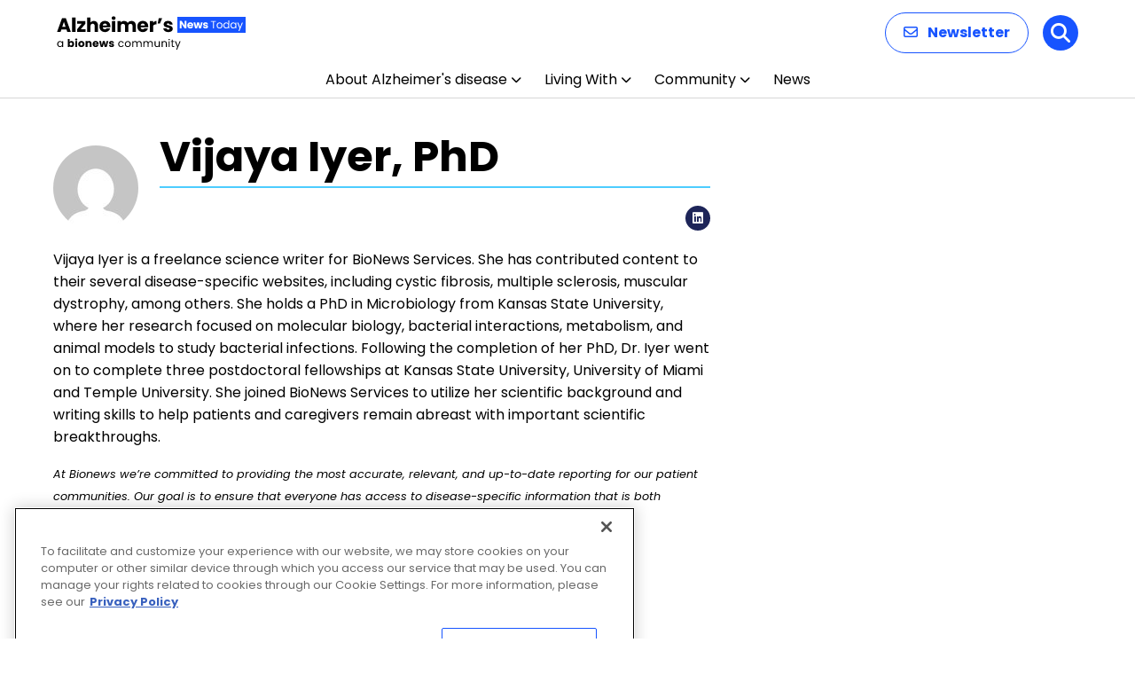

--- FILE ---
content_type: text/html; charset=utf-8
request_url: https://www.google.com/recaptcha/api2/aframe
body_size: 182
content:
<!DOCTYPE HTML><html><head><meta http-equiv="content-type" content="text/html; charset=UTF-8"></head><body><script nonce="frq8uAWd4n9IAf6lp1tHDg">/** Anti-fraud and anti-abuse applications only. See google.com/recaptcha */ try{var clients={'sodar':'https://pagead2.googlesyndication.com/pagead/sodar?'};window.addEventListener("message",function(a){try{if(a.source===window.parent){var b=JSON.parse(a.data);var c=clients[b['id']];if(c){var d=document.createElement('img');d.src=c+b['params']+'&rc='+(localStorage.getItem("rc::a")?sessionStorage.getItem("rc::b"):"");window.document.body.appendChild(d);sessionStorage.setItem("rc::e",parseInt(sessionStorage.getItem("rc::e")||0)+1);localStorage.setItem("rc::h",'1768703725201');}}}catch(b){}});window.parent.postMessage("_grecaptcha_ready", "*");}catch(b){}</script></body></html>

--- FILE ---
content_type: application/javascript; charset=utf-8
request_url: https://fundingchoicesmessages.google.com/f/AGSKWxVR6-S2T7z8DxCDjN8T1gtksl1rtFskY2fNOjVS0CKY9oSSxaIpiBEj4d_1OX1EnaGloW6v5eEfs7ZtSStN2IF5vIsmRGKSwmjS-v7mXVKW-B3PffCjMJeXzqufLkWrPBJOqlM0?fccs=W251bGwsbnVsbCxudWxsLG51bGwsbnVsbCxudWxsLFsxNzY4NzAzNzI0LDUzOTAwMDAwMF0sbnVsbCxudWxsLG51bGwsW251bGwsWzcsOSw2XSxudWxsLDIsbnVsbCwiZW4iLG51bGwsbnVsbCxudWxsLG51bGwsbnVsbCwzXSwiaHR0cHM6Ly9hbHpoZWltZXJzbmV3c3RvZGF5LmNvbS9hdXRob3IvdmlqYXlhLWl5ZXIvIixudWxsLFtbOCwiTTlsa3pVYVpEc2ciXSxbOSwiZW4tVVMiXSxbMTksIjIiXSxbMTcsIlswXSJdLFsyNCwiIl0sWzI5LCJmYWxzZSJdXV0
body_size: 205
content:
if (typeof __googlefc.fcKernelManager.run === 'function') {"use strict";this.default_ContributorServingResponseClientJs=this.default_ContributorServingResponseClientJs||{};(function(_){var window=this;
try{
var np=function(a){this.A=_.t(a)};_.u(np,_.J);var op=function(a){this.A=_.t(a)};_.u(op,_.J);op.prototype.getWhitelistStatus=function(){return _.F(this,2)};var pp=function(a){this.A=_.t(a)};_.u(pp,_.J);var qp=_.Zc(pp),rp=function(a,b,c){this.B=a;this.j=_.A(b,np,1);this.l=_.A(b,_.Nk,3);this.F=_.A(b,op,4);a=this.B.location.hostname;this.D=_.Dg(this.j,2)&&_.O(this.j,2)!==""?_.O(this.j,2):a;a=new _.Og(_.Ok(this.l));this.C=new _.bh(_.q.document,this.D,a);this.console=null;this.o=new _.jp(this.B,c,a)};
rp.prototype.run=function(){if(_.O(this.j,3)){var a=this.C,b=_.O(this.j,3),c=_.dh(a),d=new _.Ug;b=_.fg(d,1,b);c=_.C(c,1,b);_.hh(a,c)}else _.eh(this.C,"FCNEC");_.lp(this.o,_.A(this.l,_.Ae,1),this.l.getDefaultConsentRevocationText(),this.l.getDefaultConsentRevocationCloseText(),this.l.getDefaultConsentRevocationAttestationText(),this.D);_.mp(this.o,_.F(this.F,1),this.F.getWhitelistStatus());var e;a=(e=this.B.googlefc)==null?void 0:e.__executeManualDeployment;a!==void 0&&typeof a==="function"&&_.Qo(this.o.G,
"manualDeploymentApi")};var sp=function(){};sp.prototype.run=function(a,b,c){var d;return _.v(function(e){d=qp(b);(new rp(a,d,c)).run();return e.return({})})};_.Rk(7,new sp);
}catch(e){_._DumpException(e)}
}).call(this,this.default_ContributorServingResponseClientJs);
// Google Inc.

//# sourceURL=/_/mss/boq-content-ads-contributor/_/js/k=boq-content-ads-contributor.ContributorServingResponseClientJs.en_US.M9lkzUaZDsg.es5.O/d=1/exm=ad_blocking_detection_executable,kernel_loader,loader_js_executable,web_iab_tcf_v2_signal_executable/ed=1/rs=AJlcJMzanTQvnnVdXXtZinnKRQ21NfsPog/m=cookie_refresh_executable
__googlefc.fcKernelManager.run('\x5b\x5b\x5b7,\x22\x5b\x5bnull,\\\x22alzheimersnewstoday.com\\\x22,\\\x22AKsRol9KFST-g1noguRrxSnMb8XFJCZZdkYQpDjrlp7PVNV-7vWiN7OwPY93fDLoyhCAHv55WxJYBL2-lXwTGO4BIKHDOC2_VH-XmVHQL1xRQ1t-VIDD44Tb0jHbTMDR7wQ0sq-UwzTNzh_5uDaVzJV9MiMPsntl3A\\\\u003d\\\\u003d\\\x22\x5d,null,\x5b\x5bnull,null,null,\\\x22https:\/\/fundingchoicesmessages.google.com\/f\/AGSKWxVVBVuzf4cRG6dP-yCS-f1fLd55djgB63Pp4LiIsLQ2Ngt3xAyeY-3V06nF30wnlk8DHFkEOHmhjAKlTRJ7cBaQcOBD_uAWdrAoMYk7Tb3aJas8wHWQauj14PCuGcRGn-6_GXWI\\\x22\x5d,null,null,\x5bnull,null,null,\\\x22https:\/\/fundingchoicesmessages.google.com\/el\/AGSKWxUnbe2FxTFkc-F_X5WxLaM73CMzJIHXwFgFLttiIADbBnZOo1ZH-06S-JsY6MyuOXKdp9X6k07XoFXqAcbN497MSxo0pQSlkbbEIWlFiWif-A6NVxjJJvz4_tltZj5TY0L3_Vcy\\\x22\x5d,null,\x5bnull,\x5b7,9,6\x5d,null,2,null,\\\x22en\\\x22,null,null,null,null,null,3\x5d,null,\\\x22Privacy and cookie settings\\\x22,\\\x22Close\\\x22,null,null,null,\\\x22Managed by Google. Complies with IAB TCF. CMP ID: 300\\\x22\x5d,\x5b2,1\x5d\x5d\x22\x5d\x5d,\x5bnull,null,null,\x22https:\/\/fundingchoicesmessages.google.com\/f\/AGSKWxXpymZDkQz-mdiAEUykvlv3GZ3UYxcXgEGu9vgl_4Qa7KTmgmfuUefKWL8Lj7edYrxksBPa3ip2fJid2SsAvtvnUadM1aKvQs6EtF9Oh9_Gh-0C_s7eyc6DFPsBSwFXdBo3lVfj\x22\x5d\x5d');}

--- FILE ---
content_type: application/javascript; charset=utf-8
request_url: https://fundingchoicesmessages.google.com/f/AGSKWxUiiPo-Y7co6C0bISCmhJ9BRgNFoV4acCDU4DQ1e8VDUGxbYSJIm-S8Mpmjtw_R4zoDuic1n6BxoepSt1y6k3Q6uVP8kviPh0ciRDR3cZrEss5u3tlTMS5UKw-lJQ9DU1ZiQteH?fccs=W251bGwsbnVsbCxudWxsLG51bGwsbnVsbCxudWxsLFsxNzY4NzAzNzIwLDMzNzAwMDAwMF0sbnVsbCxudWxsLG51bGwsW251bGwsWzddXSwiaHR0cHM6Ly9hbHpoZWltZXJzbmV3c3RvZGF5LmNvbS9hdXRob3IvdmlqYXlhLWl5ZXIvIixudWxsLFtbOCwiTTlsa3pVYVpEc2ciXSxbOSwiZW4tVVMiXSxbMTksIjIiXSxbMTcsIlswXSJdLFsyNCwiIl0sWzI5LCJmYWxzZSJdXV0
body_size: -224
content:
if (typeof __googlefc.fcKernelManager.run === 'function') {"use strict";this.default_ContributorServingResponseClientJs=this.default_ContributorServingResponseClientJs||{};(function(_){var window=this;
try{
var OH=function(a){this.A=_.t(a)};_.u(OH,_.J);var PH=_.Zc(OH);var QH=function(a,b,c){this.B=a;this.params=b;this.j=c;this.l=_.F(this.params,4);this.o=new _.bh(this.B.document,_.O(this.params,3),new _.Og(_.Ok(this.j)))};QH.prototype.run=function(){if(_.P(this.params,10)){var a=this.o;var b=_.ch(a);b=_.Jd(b,4);_.gh(a,b)}a=_.Pk(this.j)?_.Xd(_.Pk(this.j)):new _.Zd;_.$d(a,9);_.F(a,4)!==1&&_.H(a,4,this.l===2||this.l===3?1:2);_.Dg(this.params,5)&&(b=_.O(this.params,5),_.fg(a,6,b));return a};var RH=function(){};RH.prototype.run=function(a,b){var c,d;return _.v(function(e){c=PH(b);d=(new QH(a,c,_.A(c,_.Nk,2))).run();return e.return({ia:_.L(d)})})};_.Rk(8,new RH);
}catch(e){_._DumpException(e)}
}).call(this,this.default_ContributorServingResponseClientJs);
// Google Inc.

//# sourceURL=/_/mss/boq-content-ads-contributor/_/js/k=boq-content-ads-contributor.ContributorServingResponseClientJs.en_US.M9lkzUaZDsg.es5.O/d=1/exm=kernel_loader,loader_js_executable/ed=1/rs=AJlcJMzanTQvnnVdXXtZinnKRQ21NfsPog/m=web_iab_tcf_v2_signal_executable
__googlefc.fcKernelManager.run('\x5b\x5b\x5b8,\x22\x5bnull,\x5b\x5bnull,null,null,\\\x22https:\/\/fundingchoicesmessages.google.com\/f\/AGSKWxXS6aiJybd_oOoH8e0NRFKPj1Lo62N6_wend-vxDruZ2iH3I4skFi95JEly3rgnDqLRWwxqr4OCVRaevzcEsOIwkyApia3IBmPq2pTpI-9ju0ZMELSfI0NLqrwRJoBWOVSm-UdS\\\x22\x5d,null,null,\x5bnull,null,null,\\\x22https:\/\/fundingchoicesmessages.google.com\/el\/AGSKWxU225h3-gAAHW-wEKQbObeIeEhH5W1foPLbS_ah2PfkG3I0cLw53a7ndeR33Q80U_s1blR0DCtVZROn5MtrOjjlza88fM8kpS0Vl_kdhKxvCV6Fp3Q5jPiPBtEe4-Gw3zfHITpO\\\x22\x5d,null,\x5bnull,\x5b7\x5d\x5d\x5d,\\\x22alzheimersnewstoday.com\\\x22,1,\\\x22en\\\x22,null,null,null,null,1\x5d\x22\x5d\x5d,\x5bnull,null,null,\x22https:\/\/fundingchoicesmessages.google.com\/f\/AGSKWxXB8tYjTU-KhR0fSy8HTBV_NNbIN1whi8J8w0mk1E1coBe4jcRlp4Z8D72bEdnlOtAFl9vldeDzkzlMEHtpXFJs39sezBn3ayTk6wUaB0bRE63tpX8ogZrsiE0wFCYyTDNgXmEz\x22\x5d\x5d');}

--- FILE ---
content_type: application/javascript; charset=utf-8
request_url: https://secure.adnxs.com/getuidp?callback=jsonp_1768703724596_57027
body_size: -190
content:
jsonp_1768703724596_57027({"uid":"0"})

--- FILE ---
content_type: application/javascript; charset=utf-8
request_url: https://fundingchoicesmessages.google.com/f/AGSKWxXAXdZM1zUUtaLrjGB0QzKST8lXI_vDftVBkMej5McnHW_pvxrYmDsp2PUFBGqN_pygc-5ZdG4COI9VDFQ1BaAyL3DPHDtHYEVmOFvRUFZRVlmVnVB2VcH06Ys0W38mNQ3PLeQoodqfsG6dR9vt_bAI_9GYvY3b9d_WF3e4_E-wNnKcc5AuupiNOvc=/_/ads/cbr./scripts/zanox-/affiliate_show_iframe./friendfinder_/adchoicesicon.
body_size: -1293
content:
window['bfeb0d1e-7e35-4729-9be8-ecca8a96c712'] = true;